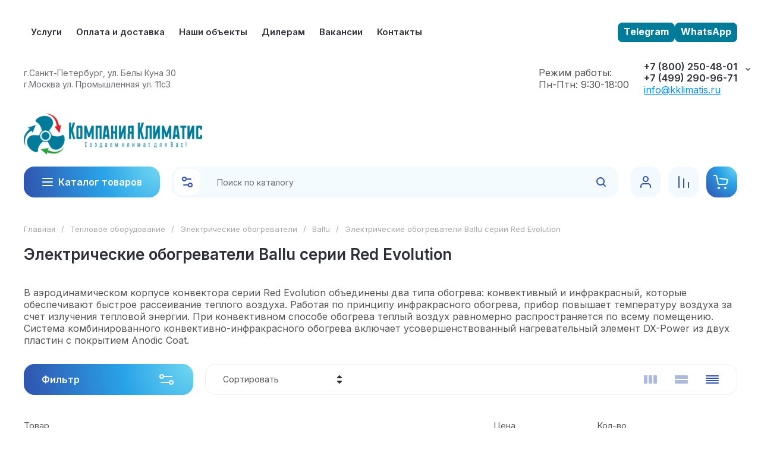

--- FILE ---
content_type: text/css
request_url: https://klimatisspb.ru/t/v1443/images/site.addons.css
body_size: 126
content:
@media all and (min-width: 1261px){
	.header_logo_mod .site-logo{
		flex: 0 1 auto;
	    width: auto;
	    min-width: 340px;
	}
}

.header_logo_mod .menu-nav{
	flex: 1 0 auto;
    min-width: 340px;
    max-width: calc(100% - 340px);
}

@media all and (max-width: 1260px) and (min-width: 768px){
	.header_logo_mod .header-middle{
		width: 50%;
	}
	
	.header_logo_mod .top-contacts{
		width: 50%;
	}
}

--- FILE ---
content_type: text/plain
request_url: https://www.google-analytics.com/j/collect?v=1&_v=j102&a=460667190&t=pageview&_s=1&dl=https%3A%2F%2Fklimatisspb.ru%2Fshop%2Ffolder%2Felektricheskiye-obogrevateli-ballu-serii-red-evolution-1&ul=en-us%40posix&dt=%D0%AD%D0%BB%D0%B5%D0%BA%D1%82%D1%80%D0%B8%D1%87%D0%B5%D1%81%D0%BA%D0%B8%D0%B5%20%D0%BE%D0%B1%D0%BE%D0%B3%D1%80%D0%B5%D0%B2%D0%B0%D1%82%D0%B5%D0%BB%D0%B8%20Ballu%20Red%20Evolution%20%D0%BF%D1%80%D0%BE%D0%B4%D0%B0%D0%B6%D0%B0%20%D0%B2%20%D0%A1%D0%B0%D0%BD%D0%BA%D1%82-%D0%9F%D0%B5%D1%82%D0%B5%D1%80%D0%B1%D1%83%D1%80%D0%B3%D0%B5&sr=1280x720&vp=1280x720&_u=IEBAAEABAAAAACAAI~&jid=938826359&gjid=1118268892&cid=304004848.1769075439&tid=UA-96122543-1&_gid=327958904.1769075439&_r=1&_slc=1&z=1807159093
body_size: -450
content:
2,cG-9DKFVN1X2H

--- FILE ---
content_type: text/javascript
request_url: https://counter.megagroup.ru/c607318d2ed00366f77997705d6f96be.js?r=&s=1280*720*24&u=https%3A%2F%2Fklimatisspb.ru%2Fshop%2Ffolder%2Felektricheskiye-obogrevateli-ballu-serii-red-evolution-1&t=%D0%AD%D0%BB%D0%B5%D0%BA%D1%82%D1%80%D0%B8%D1%87%D0%B5%D1%81%D0%BA%D0%B8%D0%B5%20%D0%BE%D0%B1%D0%BE%D0%B3%D1%80%D0%B5%D0%B2%D0%B0%D1%82%D0%B5%D0%BB%D0%B8%20Ballu%20Red%20Evolution%20%D0%BF%D1%80%D0%BE%D0%B4%D0%B0%D0%B6%D0%B0%20%D0%B2%20%D0%A1%D0%B0%D0%BD%D0%BA%D1%82-%D0%9F%D0%B5%D1%82%D0%B5%D1%80%D0%B1%D1%83%D1%80%D0%B3%D0%B5&fv=0,0&en=1&rld=0&fr=0&callback=_sntnl1769075441689&1769075441689
body_size: 87
content:
//:1
_sntnl1769075441689({date:"Thu, 22 Jan 2026 09:50:41 GMT", res:"1"})